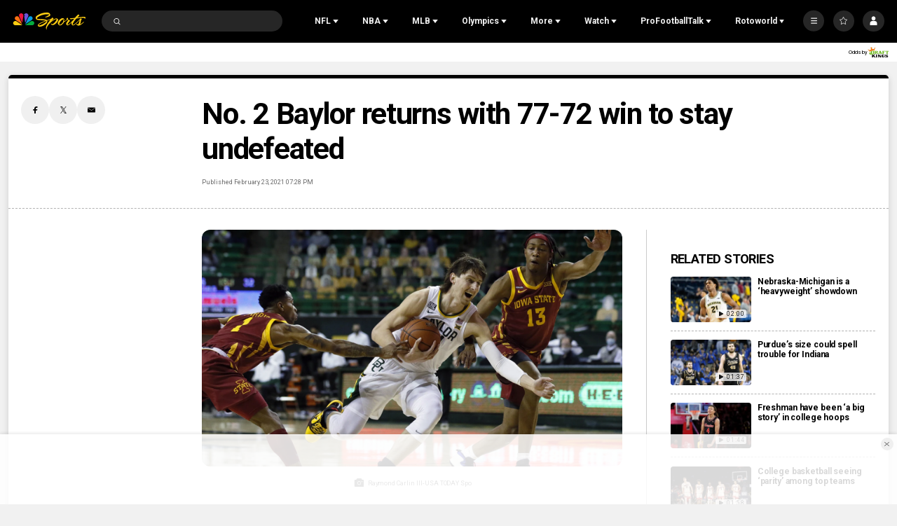

--- FILE ---
content_type: text/plain; charset=utf-8
request_url: https://widgets.media.sportradar.com/NBCUniversal/licensing
body_size: 10805
content:
U2FsdGVkX1/zFf4KdcnKHFDB5gw5VWgIZY05anzBuym9gYEpvvGRT3l7fk/JK1RYkdBi7hdoVAIbolF5+GAgm4Ian/OTSuWO1FynRWG1ioDjE+NS7Nnn14ZDOHxba9tY478kvd1F8B4D5PYJeYla+ixAeyjIK/zgSTXDmbUbtQY3uTkdjqXN4FwBap3+BoJaErPxS0EF+kIKVIAEWbAJAo/qnTJ7Y1W3NOXWRNBJMqH1Rzes6bd2tMftoq0KRjDAV66lizeBTUStw6yIql/NUHZuiH9Xm5AUQS0tKE/tBb9PiTU2zbr3CEt1jjq9030PteB89PDCMaS4h2ogZ73CBHBl6LRTOsXnIANK67/RgPepJpG90etHeFZxG7CQuoYRJo1GwlDL9SW6VMCzAHRUdnoy2MuE2siQZMNK5/u02ckHBEyOSda4IoVzG+N/a7hWgrqmLehX80mD1gCaA/D/dyULXDswL74gwDtj6hn+EtpDXp4/H4YvCIWYJz//MkHdgId6/XheRAOlPfLbQD56sHAHVBh9kSD/MT7DzeCSJ7VjOKHhV0dyKY9F3s1R5RPG2I+NOlXbjIfvq4b/2DuNqz/7ZNcfMyUZB9BZSKJWfl6DoMwR1aguuXK2XlqN/+qxn36HGPJUH8kKUAEFpZWitJx0nTRFMNZY5MfaYIWrtGQtD6zKIL5pCvINPLns2e9nJb8M2EXNGxjZAPx/QEHC2YAwLn7F1kxtmnzkm4an0311gHf9pa5xQRAJwTrviNCjlsSJFypo3mpCR9hn/EK+MpxZVXJ+K7LYJR5w2oM75GKpbJZRNXotQu/3W1uEaI3iQD+9A4zzTnPXCUwfhuojy2FAE6Zn4Dv2gqRZMTkJSxB/[base64]/h7ovexizxwXvrPZx9tdcF90mi2lbDS3lTcdb7tIspmDosS0Exghdmj7L362LlljnwNFnlioLtfDF00qMtG/5ZgKX0nJNlFxdWgpujV0rPjZh4RLQacyBfrJ8kU6fjHPOpnKLyoXPGgYCtt7I8K2VCViEA71jqfJGYwIoULdn85kMcW4lD30StAHvSyNNBVOnF8lTOItrQvrWyf4ktWJWjB/IBts0Bo8EwlYxpivPYfqdWM9Papt8r0/X3HoCfMMHgIgKuHQCeW34KmWFOljJw2k68B7QQPsTfVu8HJePY8cmP+N5xNyga7s+muQ7SxG3swBmTEpRfVI/6rtxFWmFN0l7n1TJylbJJQZrIijJVKyWOmyG3oRsH9P7ff8aecaB9Ayn/wul1LW9RSw5MIOPdNh2+Z5mKTxm7vE8QB0p2Q2cFEsWprNBurVdvWbgQuLpCmoZ3qYdvLt7AZ1MEZ0JXqS4ZVzr0bfoTrDEF88XRI2mPMvQwS5hPF0BgFBhLOr3nfZ3ZZTJjxrEE/8dHy8PQeu6t7XeMAXamJY/RhlJKbZuzCfqijqy3gcry4NRKM+e4r747MEsMifSEewRA9hfOJzQDboTdZKRNkxnOZi90ot2gCEZu+CwUU3AA5LZ/[base64]/2SIGiqQQ7y2fUZMKqXq6IL+5S5K+OIZqVfIBj6B/uaCqWp2Htq/k5QE+kvm4dxuuXh4RDjwBr5FEaBCPqXNJn7IrM6+ofSTvrCnku2IbkdQEzbXz9Cid/O4LffMbPwfBRy4/NH0tBJDQDhVxKX2Y0F0TDGS1Gh3CD/x9P0bkyrO4A7YrqzJGnWrwlyiIQXBlZriOZt3QQfcK8OTrm5Sz9z1jqdlXK7GrLUwVMIB7VySSQ5J2saYEyeR6CyzbdwLcqXYSAuSQD/[base64]/gzxadQ3uvXuOb3L749as184nA0pHr6pqGOahDjSPDsVMkhFmbrBHGJ7gpnRR31CVOr0gmHsMeOY858Z5KTeAm88TMUJYtVgf/sBl41INa1eJ3lJtSExHr0pPDOAIK1UH2oiNVrMogt9qImlN6P805qgfGUXEoSWxMIjv6D2LH3N8/0R05c8rQV+T4DpPmBMkdTR9Y6Uu7i36yAjsIUnDo9FBCFVrot9/LMAzbMxqCOmBuY2sIexuelK7MLsKDkLdFBMaHpK1csWOXJzQ1ceNQUOHNWaFr5EoW4Y2zsk/VIdPvHIbsTLbjnDlAoAk9A3kEhROu/p/L0ZPoPT4GYZS49KZcCp0sKcr3mK7z3H7SKhk+F4wcN2Z8tzSTy1y6XqTfkzIOeT3lImeG3+p1jNapYf3/nz9fWlxPOd6pSH6d0qrVs+WPREIJE1XBkzKZPvy8X4DFBTrDyFbUnjiaZRe5GtKg8Vu4rmYH18lluCGvXiicSxg18y2OJd6kqUgVyCFd8F0QI1FF7RszP+HJFFoBXgxplCFYQnTQjILWTQOX8+g67KvPQDOwhFDmaDs0ugHvUFvo/yWzwQ4wYPOZUmmeOaXD78heXnWIigLptmqNCywAkQ7q1jw0+ZDgiudzeJYWEilvTTkBTS0tTfaqhEZcCzO7xeX6NXlxnXoLLypeorvK6z4wjknafTHjUJeGI/Ggw82lkSCXWj/V4/bzOjVuzKImkE0e1/k6Z4+pUjSruR4noI/o+f6CIEK1JWwC+S2d5XPwxh4jh4ri/axki+P5DrU57F8EdaTmKlz9WolEQT1r6sEMHLcFSmN6O3Jb4czK6uMjozBdsC5SW3REtBnv6pxq3ai/Z2vcTK5+aHDqwJ/q/2bgxY9JBy/7D6hbQamPn9gCv/xqgRdDaGn6HIjZWWDKHElmSuh8rzeHgDvIaMXaoi+nRoLip9L6dIdNwrADKGs0T2Kw12jWFyQHus4AuLIt7fwSLPi8DSuVRP+ruwJ2s404DuhB0pZcHJNylASGiwLABJhLcSKveTTpPU299Xu8BYC8Josdcy+lVap12eua/aI6T0hlNqRWraMF+0i/024E0gE1KQe3xQDgI1CZ2tULNFqUCPoU51i5iw8xlQWy359qn3PN6FyNP8GVD/rVH5PYDX4WEzGrvNtYVf7fos8X1QkXmXrOp+g3UPGK/XOI1m75nit1CmP4UBupJHccMgQAYtoeg7nGqFt6PpDuvNvR+RiLXTxLbnB/0/WBzKFugi+8jUJmPRAe4+9LTl3D0JA9z2ZTi9OPRYNpb1MViZKiQZ4U8Yi1cmC5Ek8/g6zxgtojwUMsz4+o5SBJHs27rZNbHN7ajdi5eKEn2aI8bZ7UGzDuTYti0/3X50FJTfVe/9wbWmZa2taQ3vmFu0xKABzXdixVWxaNeHpFYKJBkMglqOMYpzY9rqYvXYy04qxptJIVAxRJFMrnRRf3sxHefxq5hgJwY3lRplID1Abj/qpPk//yFa5qyuy77lV6ghP1vDVxq7MDmaZH36K1Hm8q6WO/j26LTzM0Qmxz5YGEiqRaCu0QQEQHDNVeztt+9BlPIgQuA1nAvMoKlTMhv5tue7hrd8AAPPu09pW44Qw2xmqkpHr4iTu/oFbfHSS5NpKqTmnCqafccIqMp0GVkSXv6hM2RGQcoc6I9xvsmNDAgTCeUlgf6nN4azqQCwr0s7GcCDS5/O+MTBmnMv4suvhqkm59/QK5AQ9KEtVskhQNPLhEb4mWOtuup/ppFCi+pRJ5r5Fi685MVW+MM6t3zJ8JXcEMiAqE3BJ/Ztcll8IFshUmZzT+jYCN0jsYN7fwyGgZ/VQxpwLtu23kaUD0gBzFRPyqELBJqxp0BgMZr70nL9U6PIHlhntrI7Um5kAWlryaPZPVJDSgMd7tBZHs3Tv1xrtyNFqt6hO19ux14jV7EUgPcB9xL6d0Xts1l9ZvMqml1x8PR+2evq/F2CE67bGEVc2/L3KlXMgY8h+eiBgSWN6fKbNUkCW+EcK6dFyoGn7U5+pCNTqIS0pOfG0GzTRHslRhsOAz8Yw3UXDFoAosKbzgl6DLfnk+BTQbNgeXBPUQ+gPLNNj+//oAWQJPr/lx1ommbUyi1bkpbnjYVu9FtY4nquclNKJrn2nl8KpgtUjm/R2eUU24imlhrPkTLWCsP2tCPqQHWCqNJLwGw9tivXXiG9Fj+MreKag3PgLWLcQSp1PpbwB8M4aZ/YsvWw8aSjIgb7XFT8I9C5B1kRSlbs4MZjd4/a2j+Ye/HEMkiSDmSzGDXp10N9MUdLvwmCz8fhXs/9eKM35sx8j5lz5tW28Pw0mG0wi+PxqAzdVRM09LMj8PlwLQhRotpkrhunF63uHbvv6xmAF/pM1GZkhsKECX3i6oeEKayJUjtyAPuvVUL6q707/f43T2JdP7ln2FztUBeArWqTWAnwX4U55e8C1nTUGehr4c10D9meW1e0nfuuydameuJEAh3FgKHzVE1SaDrAo5dnYQbmsr7Nc/[base64]/UywrpTZVUFYJdRzDd+vxLvJc7JbK9G5XRwj2kUMfJxXz/tDZc0pDLA/+kZ4oWYQoxzbVEkyUjOAGfI1DUC/lUKvdbzfXfgQFrdNMCTl2KN3S0ti+MPNRsS3PtlJV1WMJbK1RygZ9Lela1uOQwh4sqnqBQgpQcjaYEDkgLBRB/KvuLw9ZwtgaNfxD0NjZ5N5gRUhhwCfHCYOSJ0G6cWAPNOgzFy1gIp865xncF6tsdpdEposdQuEq7vuTeY6SO6B6BokBaZbhbgZEr/JYgHgL4YLp4q6Z8bMiQkB84P8y6ZXQlxcU1Zloh20IrMa7WWoCoHWYS6enDfwjYbyZQJJOUOir4FreWuzdfTnz/K49hbI/PWL5bXXob34es0UEf7L/VpRwK1W8/Objb+DYFjMV6+U0WAYxS06GY+R3voWZLa6k1UVpymk/+15NXj2t4iF1Jq5zsnOBnk4qKT8apKBHB4u3YiQbWpzLYzxiPOwCDM9lmYHp7J4kPGY6AorQcoNTrpvmx1OYTYvA2quqdDmN9x647wDzcHHFy+2pP3QiUmJGnG/m5DkHow18vOe8/[base64]/XGg3Hi7MECLExqhGb+e6HGaZTs0jTUbkMFqCX5abBMMIlDX7y0HnBBFmLk3xqzDCaBFmd83YFKadyR4v4Nmt4/+tmghXcdKHeQuuM2t50MPGo/iODCsN2Zg5aEn/I9uoufYjzFSbBILU9JLwbVnkoJOkKDt0F+FWhQnXMlVkluYO4iMHBrk1dcPYiWpRb9iPfTrBhrMo7zvffOuOnQgf/RO4KUV+dDhVr4uoFWtXhztWPNKqgPF+ZoCi1nDdr653FuMzl0MJvoQQwCu8L+WQTO8tjXfLM3wemuIC8yJIY2FAUKBhRA1JwenD3EDY2QCH9xdN3LF1uTBwAlcJOs1qHUCHNuU63yP0gfCvIsXCJGuCwMFFil9F6GlJ/ca4kApFcoF+LqywTzMdE9BhOwgOKgTBIdiArn/UCS0Lv6QM3ESNsO9F1aQveqmNweo1XDSZBWwht0j6sUL/KGTy/DXh+BU3l48mAZSSPeKFmRCoj0fw9P8kMhGjbBvTZ7AYbNN3rXAHd0kF8kPFOaMRf5ULYFGK333SCPGJO+r0nqQ4hrIRYVlYLkMVYmwL9oaDhkJU9ITPY075i5/LATc3zh4XMz4jDWUDh44s06rW8leqnUiZ3KNOWFzd7qhDi5MYvfWkiUaOi/iEo5PllNG8yx6N2Bu0qOxx7gVIDQKlx0jcUOs5522UrvT/Nc3gsEwWKX5Dzm7rdQWG7Wa7HCsXKACLrti3q+ShGX1XmJnxvT5E5NxkpzMviznqQNIsZDf/roBavfnjn//hrH2Ug4AYsOh8araf+MVsNzoLhk/2YGSA0Pf+azK/dcMqfEEWslmMdHlj/RgwQ/GEIkXSM1/Tl5o+c+CoryGGUGF7L+9sxlSReO80QidfpbJ2a+NECiD/5SrkACKA0mygXDrXDBsK5g0yp9w9o+57be4sRvHYaU00e6pvLv+ApcnQTsARdNrPIeMKssJcNGnEyQXNHk4jNiBKvHcolCogLlcrUl41lWFR9twviBnWe8rtvMlnKmvqsRr6wtkK3wb3bUS+R3TuNG5HxWAltXU0nuDUnb/EGtPssb7LJ3I8404FyYTfHKAOfa0HZTyEG9dkfKELgNr8RiOpTj/qUbABX06slucPfHqBmfZCyRUSWdg8yK+1essU+aD8WKPM/WTnlCtzrktAS02JjQsbOQxhsdBs/Yb6xQB49PTE83OZ/ROu6cMF91l1B8VpjibyPjuXO9H9ZldC6NwaPyvN1I73OZDVKoQ/UhHxQn3NHMDqxhU4/LURw+uTXVQmZ6qoxwyhERZdpMXqfW1zzi366LkElJWtzwzZPpdOsZS+c7zAVRsqk4cvdd1W2u0DN5OalKUB2BUf2kuTadeJfa2Jv+5m4ld+XthE12W6x999OzrrozWOHHQ7rVINXf+lGJdn1Zy9PKr+yPEhhXu3m2gN5m5rQwVjvzx/d6X7VwcxZBCF7oq4O0xYJoJfhqbOWrXEnj2iuCfeo9EtNecoEaHNcuVXNjx+Ot/6f4LPoESZBibIlMQqdpDc7UVc+SF5vLi/Fm7l+th4NcZhr1OaCqvbHTz3Ps0je/Q7v5wh8HX3BVlfP/fZMaomfqDCLEW1k5fZBbX6/q5T7emhsH1QMG0woec53jo/6b1BJ8PRKmuYRvewz8F7F0pWKJNtgJCJc/3gRCVy06w6Gb8mIJPS0c36RLS1tCnaOLIgY2S35PC9TgCQBm9uvu/0XBOxmF4hZgG5oZx/C+DmfchvqQH6hsbx4XyH8rp+PUCC9TEUIbvsGI3MLFk6v0VjvPMNoIqo1WVESwNdW+0PRGfaxNIHLvW6tkvSsXRsKa8wzcSlZwr1XpfueqWkQSHqwOXeHrVPGt/G2sntfwq4IO5MhdruraIN38E4kKdR6W2yn2GGf5neGYxjYoOugMqgAH7LQo1a2kTTnlpkcCUaPMO4VOuMsxtWfTb4Fv0IR3kARD7ryNk/cmgUUQT8bxVe+4/u7WA9a82i5vTVq9jedEhbHab0eAOwU86qq5b1EkZB9XHGjEuo3ffPlnkdqLf3l0RWOTeHg0FYpuqe31sQtLLZN5dibriRosBT6k0Rr/AAXPWXtr++DHYec4KOJD1rFFsKh5MYGJfFM0QGJrV9VOWqN4l3B8Tn916a9+zk9o7e5LSDdkJ8HmZh9+hGotcJEGrbr7guZ+fEAemu2mYXCflGdBwwcNkdpfpn1W1l2Iveei4sul7WgZn8tZfdYQdi7FVaz0m95TYj2FBOFBYF9lndXsNoUojLHaWgEFwB+0ZxXmlL/q2yz/DMrsDeO3WhrDMoxjuCVFHa5nXgkuV9dt1UHoS4vFVjfDdyKk62KGsCXEf3tS9plGYw19uQHVogF3yT0zgFIrkB4qDNNhef8c51p9NI5DApjtHt0QLIGtg1r9AG1JwU82P8qZoPQnWqAs3BoGKOOdwaxzEk91EMWr7H+gT3ihFuruSd/j0WSUH16tHBiQFc2g5Ols8eVTVVB/LW8XxKd65gDg+H19HCzsoJ6B9ZhlNs9tz0L3i/1YEXKBWf9kdHLfZg/jgrbrT6VFZjYBCbM2ZYfDEtkuBt6ppdZciozGUyrkOMZabiMYKw5f02F2JQU+vYhlddWlQG/G8VMGES3zNN98UCF3rZ4Q3BYJRbAeUhFnK/EIptNZyvz/4p+7oSwwtvwGph45o7/4NFmD2yfJXQfZ0f7N/EVI6AnbInIVNfH4J8sCkukiGDS8W1J1K7FLcJ9mK4G/mkyz4fPr5BvHxvgsefwjKlrdb8iS5pMQXx1biGFvr+l1XhDg2Vb9ESyeq5mJJ8aWEe2c6jlwAk1mHufHJwAEoG/u72z+ZUnc7NHT1agwHgAN/+p8NdUH2ysxQ8HBGPFZgpVsBM+z43zIVUWe/pssbP+wzk4jpALfrHnYUK8x26Nsz7RVYNsqPFop1tEfEwBHfKZ2eJgHiSjAm60xIhlicSD3al6O6OyqYxmzGW5W+dgE/80I0pjlDETKBmM8y3dsykoQg0ogpEcBF8vt/saHm8W/CENaJk9N0u6kWB5OunXrApribtY8Jb4cK40qG7ZBWg2pizZr4vFgXMwXmZwL91PfqMWnUwq3C3sQfycbOM85wjgKOhiPuBBc9Lk9TYR8KbjAoRRYWikZgSiPdH+/ljC/BXXv/VxRWkSh11dKvXfWbQ6E8vJsDzQytQS2YrFm1dRH+BJvEtYqpYSuPzln/DbW2hhNZTDcrcSAcrUhMsY+7+mQr3+rXoUekxUwNjMHbBKB2zW0GwJGlJQhM5XjdoeaavjCIQYerhf7IwoHLr5bSRwdgkIyOc5sfQRk0R7tI9eAclhqsOgzSiUzRBgjr7dYKpwC0aH0/9i8VhedrM2Pq9tsZEFevNjZXkjF8GEtik/mQISMhI34GptIztI+aqkieTqR5e/ipaVpAtKUkpi30xpeapQFKK4z1vsJsbJaqxr5Ht2IfUDjquMHsd9gtYBt42Fvy63oKaX8pw+s/uzJ3Y3uUOVRp6SIjMYFQ9QoI/Z4YC7l9W2a9h5pMPxnnKm1Cg3kbu41jwf/TJjfXGnUaWBhvurJ1CmMGmLMG9KVf+/PUozAJq2Y29ouzJZuSXiw4FmuFAz0n0fA+GY/Cx1UzHPu5UlnwgCmaPIVwJpkhBttrHk9gvpN0ofj5+TFl9gu1YlafVmKszIKnXwBimxfI9Hae+IO0cgy2H7CwRl8fBVHIOByGXfZSnpL5YQ+S7dr8gaswY1+OVryvZT8mh4xdxmqQQd7iJqfir6Swj/uZR/W0FQY4kCuc2nnBBDhXGbaO5kI/redEfYsR0a1MtJHbza4GPh+HPr4xXJQeaUZYVkW+g0usrNesoVTr8WgOmvUO3cbpxyCmf+peKrTxFb1GqOFBSfHHdQ9IoTaWEiw7MfKPVhpNe/elbvLj5Sup6Bo/8tppVZm+1K7dkR18E720ZxC+Iug9SrO0jYWSc5GvRi0b/CosaTJNZeInUGNnstfQUP/rWy9PpwSYZZY3pcoY9ytdjwM9ilVUhRtWnWsAOS2V+4H5xXr6TWnHIt1ZiRQrOoJo/Z9dIOllJzRj0s6x0z1n7ffoZqZgTH8+Sl91KbsDw+do8+lyzXuY4NQgfpLW15d0JjGZk/gm0BRaMR65YyCobWpu96MXr9e/peOLRVDtgg7Z7vWtYW3hB6/1u0VEPrV6t9OcTFyDgmL74z0HZYmNyoFZihnKIEC+YnxHubN9f3S1hl+YuCZTfZuDNLukdzYy7OPO/2pD0hNkwt0/BmfuyxhD7hg5am9AJkgMOTkVIfJGcKIyiKnl1NMx1CXwAtUfgt/RDMGP54lGQzNQg6BENQXVGxmXWk42UEq5Ni+3Z3Hjzgn5raVzqoVofZqZ3Np6j3xBV7fX2MfWWSkx0HzkLQV0IiYLNyltC4CNSp5xdazzndn5hyzwEyxGJe6JiNvbVeScxgjmTsmH7ch1Xxp9YEnXW0ZpQvDBELr0Bw1QCHoR1n7c0e7qotvNJ4DuboJuhb/TDjrSwbcHcgKRy54QnC3A2+lYWTusIa0TaGDvyGqvpVKs0RQGjTJxIukqoGwdQBxlZXTJEX9XS7vWWJhagbmsXSdvb+UtUgFuSctPhDvXawessGYejkJMfrliehIpT2XAuViu4v+EndbKucjByTeFTXGHhSuVSy+h1OSRE0sexm23v9aEa5ffed7x/EQH9JHQu4PGGx+yOm+Y2lxrc3n31CYwbh9n8ndiJxVwmhtqlUnCXRK54IOZmATZnWOTV61FDaEgANIGBiNPZFvNtZOwXSM9MuhtxYy92awaky3sSO2bS5xlvJsEmMk3ZgwvT4IlVZcf6Xxj6I9BsXvy6naCxRTiEChKQqkRqaPiJfLkQ0rzsyNBIhwJ5//XASQEu5jEbGw2IMPUmWtK6ZYhhwsgRclj8ZEp523e66H09MjFUDypKUb7Dc8/qFFfNg4xOMsN4rZ6ndbFakWWLWNS4Sxk8ZnTRgwCYMIViGweyK5W9BMnFhX4KhQC8UuhU3t/[base64]/uy1cfUNzpWuDfIEThDJks9mgJqa7KbByUqczmVbdje3GVoK6FVEB4cg9BOzI3zPuqzbNFwnr5sBFv8m/[base64]/iSnzamuQoPLS5PgWLhihIVQ1KWpezx5yTvDtckQeUaiUjmxLnw8SB0N9g1VCzjzPSmaKk0dqelLRNcu6BX8FDUrczzdJADtQr0WeKZcszIJp4Znmu78GRUoJafugIXmGOvDXQMLyoXAxW9HLW/2d+WeQv5Jr0wKDHT8M/1sCnOUbS5wuoRR333t/Y4lz9jJmMEb1XZW6fhKryEID/LTcmHxT86eJNE68nuhV/wgvQNsSgDHFOg0TqUv5fWPWO5j2wehnPq5qI8sMiVPWIw9+ZW3kx2fEg2FDODvQjJ6FHHDT0m2RWE27sS89W9bg76PYIB8KJPQUbj3yp4rkbQctMCWWtRGBwBWIack8l6lBZW/7wxfO2Iq+iQFAR0+9VZ8SMLFTMO1mx06k3n2CkFnZGPhS/ytqqd7rRw4BTsU2u1oIYCgx6dX6cDQJiWhrcthHUmTY72+32c7dwz3qjO9BgO8RILjXlli7TZ1ob4lby895AZaGCj0cu2/NraDNQ/InH4FkD6maWdZ4h2EYq/A4Kcr8MPvPoxmDdboyxXT0DMz1Su9mnLtjsylb23wgJNj5h5cY6mluK3GhvnXC2juzKxNBJzGOaSd/t0TLG3Rqgd1MERnFIQupJCf+X9XNDBAAjOHZ+RA+uWw/8OLCayCznzav44ktK5EkXwr5ilH0TXTutU/[base64]/jtNFQc96gxKXNaKcqwMPEANmdOBnKRuRB/YyHOWpWq7gCv28WdK9nqCfDhI4t0jXoTdK1KwVqV0stKeB73fpgTU+5wJJqArQvQUykI50txSVnlzR1DVstJvv7+PuHebNdDWj+jeqfL8b2Yp0e2m0JbrlaLRWr8jCY0umPFOTgoZPEb0ys5VG0EBXzRGYNjR5ldM0A1XyXjWeJcOkODk4ofYJnK9C/JmSefzLNNkpC4424obvaIkbKOMLOxMbdieKkfJuV7Det6zZ5Pd3y+ZXaVdpHuFAvOrZM8jBEQ6Dn2kC9XAN8bOyl5To4HgAjZ5vQedonUbTw0UqAPC0NlieBOAkOegdgmCSLjI2m3HVZU28Qd21lhidmesqggvMa/Z5x3N1R4QnyGHm+fcBjGklirxG4M3cDtBnEsncTQ63OJly9bjExjP7ATawyZVC/GMBAAJ7Ax+H/ciKCOoL+T6KHamJ21Y8iRYo8OyfG81XdpFyhCg8I8DfJtyS0HYDzs2n3ZYpp41nlJ4CNlmVnbRFlyHT7e1Zx22yU/xhBvUzD0JvOrAqbolcJ6UZsP468EoXCoOWPa4AmXWxODuRw2sGJ+RoFSX5m1/YNS1ht/R6onU7xO+gRYzJkZk8QG/JJy2tUGWg2N78Jj4XxiW0YC3MImkXAUifOvAOhKm0v+pY13VdWrBSgN0jRGz8tr6Mr/IyoxBEoTeDPHCEH1kwy5YIaXJ1JIOR00VXuDm671YMrtxQ+hxzUaEITUJqKAaQi0f9GCF7EqpFaC0eTlOko8al5rPl8OZv6K7v6GQZPihBVSg1PvOOTKKS+cFzHwH1cy/dcpf6AzWiZMGHR9Dx3v6DpFsooI1oA9BxYyCke+guztRqvRtHnjR1PKc3jqPRcCHj3lwU+rFdGbIE9hfAzLmpwDgfAvamD3Ulor5aITn/3F8jNOKgh7P5ThJ2NicgeiYcTqPqWQS82rzeGwYRKEC9oeveSi65WWYp/t/bZVCFbKFvphL+eJn4ZjSurOKVAlWOTijIQJVBgQx9zDQU+PupZuR7fz+WcjokiPKAbLwirEeqaQoR9d2YdeiwU9shqsHtM4eVB1iPdXvVmI2gdy5z8ht4oJCRGkbVmjCv9nCSpOxmc0oES5nVXHjsk2CgK2G0YwTAMWjbbEGOHdSVGA1XcOS1fD7t/hY6LXvb8Dwi4NwP9guBQlK9Ew/QdxI56oKcI5I6p8+QdUqk4aN0cMvxrDSOHzsLa0exVEE149wTPNLJcFPUQL1AAVIKEuH6RtIbqCd/GZmbC7IntKQ8jwRDpLwk5+tglAoouncuAUGvopNQjBSYgw05LHSs21oOzMEZfXlxzKl3UpJI8A+sSPE8s5vkZO8w6O23IWhsWgYRo+JswMMI8XEqkxq5Jbgmd/C3FXUASfuBUfkbkgebQAS2WanmGG8CIQW6pP/QbkN50VjBXsC3X6w48jMHieyAq/[base64]/zkG/nAuMkdra6gtI77Os7CtSzoDaG8knHpr6ZULHLLf40PXyEhCyQdU3Grp5FxRGe2PD/5lrJEKFVx9xZve/D9Me5gXm/scVnhDnkRhMkjp6yierw+gZMjfyDXIiVFvMmvPPbNGnIkS9KmnjRPrZ893XL90tCaXq+BvGTd0/oMmr0uNM3X1dzm2W2/mvW0=